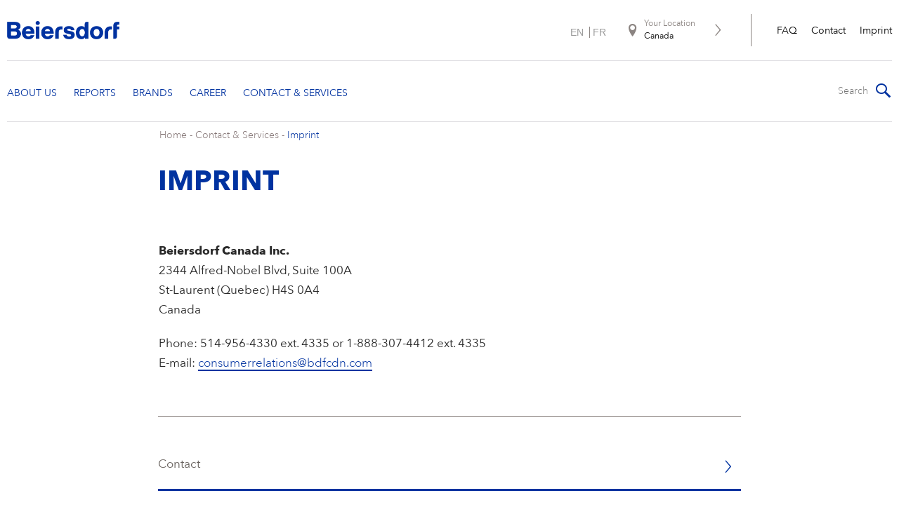

--- FILE ---
content_type: text/html; charset=utf-8
request_url: https://www.en.beiersdorf.ca/meta-pages/imprint
body_size: 4594
content:

<!DOCTYPE html>
<html dir="ltr" lang="en-CA">
<!--   
                  server:   prd-cw-cd-de 
                  instance: Prod.CD
                  site:     Bdf_Corporate_Website_Canada_EN 
                  language: en-CA 
                  id:       {227BDA3E-3757-DE70-B0C8-568669BA793B}
                  template: Meta Page
                  version:  11
                -->
<head>
    <meta charset="utf-8" />
    <link rel="icon" href="/dist/bdfcw/favicon.ico" type="image/ico">
    <meta http-equiv="X-UA-Compatible" content="IE=edge,chrome=1">
    <meta name="viewport" content="width=device-width, initial-scale=1.0">

    <script type="text/javascript">
        var metaTag = document.querySelector("meta[name=viewport]");
        if (window.innerWidth >= 768) {
            var ratio = window.innerWidth / 1440;
            if (ratio > 1.0) {
                ratio = 1.0;
            }
            metaTag.setAttribute('content', 'width=1440, initial-scale=' + ratio);
        }
    </script>

        <link rel="stylesheet" href="/dist/uikit/css/uikit.min.css?202508190848" />
        <link rel="stylesheet" href="/dist/bdfcw/styles-ltr.css?202512170759" />


    <title>Imprint | Beiersdorf</title><meta name="keywords" content="Imprint"><meta name="description" content="Beiersdorf AG Corporate Communications Online Relations Unnastrasse 48 D-20245 Hamburg"><meta property="og:title" content="Imprint | Beiersdorf"><meta property="og:description" content="Beiersdorf AG Corporate Communications Online Relations Unnastrasse 48 D-20245 Hamburg"><meta property="og:url" content="https://www.en.beiersdorf.ca/meta-pages/imprint"><meta property="og:type" content="website"><meta property="og:locale" content="en_CA">
    
    
    
    <script>dataLayer = window.dataLayer || []; dataLayer.push({'webPropertyIDLocal':'UA-44134890-5','domain':'en.beiersdorf.ca'}); </script><!-- GLOBAL Google Tag Manager --><script>(function(w,d,s,l,i){w[l]=w[l]||[];w[l].push({'gtm.start':new Date().getTime(),event:'gtm.js'});var f=d.getElementsByTagName(s)[0],j=d.createElement(s),dl=l!='dataLayer'?'&l='+l:'';j.async=true;j.src='//tm-eu.beiersdorf.com/gtm.js?id='+i+dl;f.parentNode.insertBefore(j,f);})(window,document,'script','dataLayer','GTM-MC79F7');</script><!-- GLOBAL End Google Tag Manager --><!-- LOCAL Google Tag Manager --><script>(function(w,d,s,l,i){w[l]=w[l]||[];w[l].push({'gtm.start':new Date().getTime(),event:'gtm.js'});var f=d.getElementsByTagName(s)[0],j=d.createElement(s),dl=l!='dataLayer'?'&l='+l:'';j.async=true;j.src='//tm-eu.beiersdorf.com/gtm.js?id='+i+dl;f.parentNode.insertBefore(j,f);})(window,document,'script','dataLayer','GTM-NFCZMC');</script><!-- LOCAL End Google Tag Manager -->
</head>
<body class=" avenir-next transform-text ">
    <div id="site">
        <!-- GLOBAL Google Tag Manager NoScript --><noscript>    <iframe src='//tm-eu.beiersdorf.com/ns.html?id=GTM-MC79F7' height='0' width='0' style='display:none;visibility:hidden'>    </iframe></noscript><!-- GLOBAL End Google Tag Manager NoScript --><!-- LOCAL Google Tag Manager NoScript --><noscript>    <iframe src='//tm-eu.beiersdorf.com/ns.html?id=GTM-NFCZMC' height='0' width='0' style='display:none;visibility:hidden'>    </iframe></noscript><!-- LOCAL End Google Tag Manager NoScript -->
        
        
<div class="header-container">
    <header id="header" data-module="Header">
        <div class="cw-container">
            <div class="burger-menu">
                <span></span>
                <span></span>
                <span></span>
                <span></span>
                <span></span>
                <span></span>
            </div>
            <div class="main-row">
                    <div class="logo">
                        <a href="/">
                            <img data-src='/~/media/Beiersdorf/components/Beiersdorf-logo-new-header.png' data-srcset='/~/media/Beiersdorf/components/Beiersdorf-logo-new-header.png?mw=210&hash=B3975ACDFF39F55AA5D6A73A44D98D2B 210w, /~/media/Beiersdorf/components/Beiersdorf-logo-new-header.png?mw=420&hash=9625C0D0B06E10B953D1A200B5F3B0A8 420w, /~/media/Beiersdorf/components/Beiersdorf-logo-new-header.png?mw=630&hash=645A289F0121127B5BE6D9ABF1C69C3D 630w' alt='' class='img' uk-img='' >
                        </a>
                    </div>
                <div class="country-wrapper desktop-navigation">
                    
<div class="cw-language-switch" data-selected-lang="1">
        <span class="cw-language-title">Language</span>
    <div class="cw-language-switch-content">
            <a class="cw-language-switch--item " href="http://www.en.beiersdorf.ca/">en</a>
            <a class="cw-language-switch--item " href="http://www.fr.beiersdorf.ca/">fr</a>
    </div>
</div>
                    
<a href="https://www.beiersdorf.com/meta-pages/int-website-selection" target="_blank" rel="noopener noreferrer" >        <div class="country-selector">
            <div class="location-logo"></div>
            <div class="location-label">Your Location</div>
            <div class="location">Canada</div>
            <div class="arrow-right"></div>
        </div>
</a>
                    
    <ul class="meta-navigation">
            <li>
                <a href="/meta-pages/faq/company" title="FAQ" >FAQ</a>
            </li>
            <li>
                <a href="/meta-pages/contact/contact-form" title="Contact" >Contact</a>
            </li>
            <li>
                <a href="/meta-pages/imprint" title="Imprint" >Imprint</a>
            </li>
    </ul>

                </div>
            </div>

            <div class="nav-row">
                
    <nav class="cw-header-nav">
        <ul class="cw-nav-first-level">
                <li class="cw-nav-first-level__item">
                    


<a class="cw-nav-first-level__link" href="#" data-title="About Us">
    <span class="arrow-down"></span>
</a>

    <div class="cw-flyout-content cw-teaser-include ">
        <div class="cw-container">
                <ul class="cw-nav-second-level row children-count-4">
                        <li class="cw-nav-second-level__item">
                            

<a href="/about-us/our-profile/at-a-glance" class='' title="Our Profile">
    Our Profile

</a>


                        </li>
                        <li class="cw-nav-second-level__item">
                            

<a href="/about-us/our-profile/our-core-values" class='' title="Core Values">
    Core Values

</a>


                        </li>
                        <li class="cw-nav-second-level__item">
                            

<a href="/about-us/our-profile/strategy" class='' title="Strategy">
    Strategy

</a>


                        </li>
                        <li class="cw-nav-second-level__item">
                            

<a href="/about-us/beiersdorf-global" class='' title="Beiersdorf Presence Worldwide">
    Beiersdorf Presence Worldwide

</a>


                        </li>
                </ul>
                <section class="teaser">
                    

	<article class="cw-default-teaser" data-module="Teaser" data-type="default-teaser">
<a href="/brands/nivea" class="link" >				<figure>
					<img data-src='/~/media/Beiersdorf/local/ca/brands/nivea/Creme-Product-Beiersdorf.png?rx=0&ry=0&rw=1400&rh=787' data-srcset='/~/media/Beiersdorf/local/ca/brands/nivea/Creme-Product-Beiersdorf.png?rx=0&ry=0&rw=1400&rh=787&mw=960&hash=1E51F427329F49F1C36A1CFF8C4D4302 960w, /~/media/Beiersdorf/local/ca/brands/nivea/Creme-Product-Beiersdorf.png?rx=0&ry=0&rw=1400&rh=787&mw=1200&hash=3BAC85438A07C59BA2828DEAFC969F88 1200w' alt='' class='img' uk-img='' ><!-- Widths 2000 too large for the selected image -->
				</figure>
			<div class="cw-teaser-description">
					<h3 class="cw-h3-headline">NIVEA</h3>

					<div class="cw-text">
						<p><p>Our most important brand has enjoyed over 100 years of success and is today one of the world&rsquo;s largest skin care brands.</p></p>
					</div>

					<span class="primary-btn cw-link">
						Find out more
						<svg xmlns="http://www.w3.org/2000/svg" width="21" height="16" viewBox="0 0 21 16" fill="none">
							<path d="M20.7071 8.70735C21.0976 8.31683 21.0976 7.68366 20.7071 7.29314L14.3431 0.929176C13.9526 0.538652 13.3195 0.538652 12.9289 0.929176C12.5384 1.3197 12.5384 1.95287 12.9289 2.34339L18.5858 8.00024L12.9289 13.6571C12.5384 14.0476 12.5384 14.6808 12.9289 15.0713C13.3195 15.4618 13.9526 15.4618 14.3431 15.0713L20.7071 8.70735ZM0 9.00024H20V7.00024H0V9.00024Z" fill="#0032A0" />
						</svg>
					</span>
			</div>
</a>	</article>

                </section>
        </div>
    </div>

                </li>
                <li class="cw-nav-first-level__item">
                    


<a class="cw-nav-first-level__link" href="#" data-title="Reports">
    <span class="arrow-down"></span>
</a>

    <div class="cw-flyout-content cw-teaser-include ">
        <div class="cw-container">
                <ul class="cw-nav-second-level row children-count-1">
                        <li class="cw-nav-second-level__item">
                            

<a href="/local/ca/reports" class='has-subitems' title="Reports">
    Reports

        <span class="arrow-down"></span>
</a>

    <ul class="cw-nav-third-level">
        <li class="cw-nav-third-level__item mobile-only">
            <a href="/local/ca/reports" title="Reports">
                Reports
            </a>
        </li>
            <li class="cw-nav-third-level__item">
                

<a href="/local/ca/Beiersdorf-Supply-Chains-Act_Report-2023" class='' title="Supply Chains Act Report 2023">
    Supply Chains Act Report 2023

</a>


            </li>
            <li class="cw-nav-third-level__item">
                

<a href="/local/ca/Beiersdorf-Supply-Chains-Act_Report-2024" class='' title="Supply Chains Act Report 2024">
    Supply Chains Act Report 2024

</a>


            </li>
    </ul>

                        </li>
                </ul>
        </div>
    </div>

                </li>
                <li class="cw-nav-first-level__item">
                    


<a class="cw-nav-first-level__link" href="#" data-title="Brands">
    <span class="arrow-down hduhjh"></span>
</a>

    <div class="cw-flyout-content cw-flyout-content--overview">

        <div class="cw-container">
<a href="/brands/overview" class="overview-link" >                        <span class="title">Overview</span>
</a>                <ul class="cw-nav-second-level row children-count-1">
                        <li class="cw-nav-second-level__item">
                            

<a href="/brands/overview" class='has-subitems' title="Brands">
    Brands

        <span class="arrow-down"></span>
</a>

    <ul class="cw-nav-third-level">
        <li class="cw-nav-third-level__item mobile-only">
            <a href="/brands/overview" title="Brands">
                Brands
            </a>
        </li>
            <li class="cw-nav-third-level__item">
                

<a href="/brands/nivea" class='' title="NIVEA">
    NIVEA

</a>


            </li>
            <li class="cw-nav-third-level__item">
                

<a href="/brands/eucerin" class='' title="Eucerin">
    Eucerin

</a>


            </li>
            <li class="cw-nav-third-level__item">
                

<a href="/brands/nivea-men" class='' title="NIVEA MEN ">
    NIVEA MEN 

</a>


            </li>
            <li class="cw-nav-third-level__item">
                

<a href="/brands/elastoplast" class='' title="Elastoplast">
    Elastoplast

</a>


            </li>
    </ul>

                        </li>
                </ul>
        </div>
    </div>


                </li>
                <li class="cw-nav-first-level__item">
                    


<a class="cw-nav-first-level__link" href="#" data-title="Career">
    <span class="arrow-down"></span>
</a>

    <div class="cw-flyout-content cw-teaser-include ">
        <div class="cw-container">
                <ul class="cw-nav-second-level row children-count-3">
                        <li class="cw-nav-second-level__item">
                            

<a href="/career/our-care-culture/overview" class='has-subitems' title="Our Care Culture">
    Our Care Culture

        <span class="arrow-down"></span>
</a>

    <ul class="cw-nav-third-level">
        <li class="cw-nav-third-level__item mobile-only">
            <a href="/career/our-care-culture/overview" title="Our Care Culture">
                Our Care Culture
            </a>
        </li>
            <li class="cw-nav-third-level__item">
                

<a href="/career/our-care-culture/benefits" class='' title="Our Benefits">
    Our Benefits

</a>


            </li>
            <li class="cw-nav-third-level__item">
                

<a href="/career/our-care-culture/care-changes-everything" class='' title="Care changes everything.">
    Care changes everything.

</a>


            </li>
    </ul>

                        </li>
                        <li class="cw-nav-second-level__item">
                            

<a href="/career/local/ca/life-at-beiersdorf" class='' title="Life at Beiersdorf">
    Life at Beiersdorf

</a>


                        </li>
                        <li class="cw-nav-second-level__item">
                            

<a href="/career/your-application/overview" class='' title="Your Application">
    Your Application

</a>


                        </li>
                </ul>
        </div>
    </div>

                </li>
                <li class="cw-nav-first-level__item">
                    


<a class="cw-nav-first-level__link" href="#" data-title="Contact & Services">
    <span class="arrow-down"></span>
</a>

    <div class="cw-flyout-content cw-teaser-include ">
        <div class="cw-container">
                <ul class="cw-nav-second-level row children-count-4">
                        <li class="cw-nav-second-level__item">
                            

<a href="/meta-pages/privacy-policy-ca" class='' title="Privacy Policy">
    Privacy Policy

</a>


                        </li>
                        <li class="cw-nav-second-level__item">
                            

<a href="/meta-pages/contact/contact-form" class='' title="Contact">
    Contact

</a>


                        </li>
                        <li class="cw-nav-second-level__item">
                            

<a href="/meta-pages/faq/company" class='' title="FAQ">
    FAQ

</a>


                        </li>
                        <li class="cw-nav-second-level__item">
                            

<a href="/meta-pages/contact/address" class='' title="Address">
    Address

</a>


                        </li>
                </ul>
                <section class="teaser">
                    

	<article class="cw-default-teaser" data-module="Teaser" data-type="default-teaser">
<a href="/meta-pages/contact/contact-form" class="link" >				<figure>
					<img data-src='/~/media/Beiersdorf/metanavigation/contact/Beiersdorf-contact-form-Beiersdorf.jpg?rx=0&ry=0&rw=1400&rh=787' data-srcset='/~/media/Beiersdorf/metanavigation/contact/Beiersdorf-contact-form-Beiersdorf.jpg?rx=0&ry=0&rw=1400&rh=787&mw=960&hash=D3AA1CBB78DCC439F79D108E0B8D9764 960w, /~/media/Beiersdorf/metanavigation/contact/Beiersdorf-contact-form-Beiersdorf.jpg?rx=0&ry=0&rw=1400&rh=787&mw=1200&hash=32E2DD9A81AA1D7941955A69F45FE611 1200w' alt='' class='img' uk-img='' ><!-- Widths 2000 too large for the selected image -->
				</figure>
			<div class="cw-teaser-description">

					<div class="cw-text">
						<p>We appreciate your questions, suggestions and feedback. Just get in touch with us!</p>
					</div>

					<span class="primary-btn cw-link">
						Find out more
						<svg xmlns="http://www.w3.org/2000/svg" width="21" height="16" viewBox="0 0 21 16" fill="none">
							<path d="M20.7071 8.70735C21.0976 8.31683 21.0976 7.68366 20.7071 7.29314L14.3431 0.929176C13.9526 0.538652 13.3195 0.538652 12.9289 0.929176C12.5384 1.3197 12.5384 1.95287 12.9289 2.34339L18.5858 8.00024L12.9289 13.6571C12.5384 14.0476 12.5384 14.6808 12.9289 15.0713C13.3195 15.4618 13.9526 15.4618 14.3431 15.0713L20.7071 8.70735ZM0 9.00024H20V7.00024H0V9.00024Z" fill="#0032A0" />
						</svg>
					</span>
			</div>
</a>	</article>

                </section>
        </div>
    </div>

                </li>
        </ul>
        <div class="cw-search">
            <form class="cw-search-form" action="/meta-pages/search-result-page" method="get">
                <input class="search-box" type="search" placeholder="Search" value="" spellcheck="false" name="query" />
                <button type="submit" class="search-icon"></button>
            </form>
        </div>
        <div class="cw-flyout__layer"></div>
        <a class="header-nav-toggle header-nav-item header-nav-hidden@s" data-header-nav-toggle data-header-nav-toggle-icon href="#offcanvas-nav"></a>
    </nav>


                <div class="country-wrapper mobile-navigation">
                    
    <ul class="meta-navigation">
            <li>
                <a href="/meta-pages/faq/company" title="FAQ" >FAQ</a>
            </li>
            <li>
                <a href="/meta-pages/contact/contact-form" title="Contact" >Contact</a>
            </li>
            <li>
                <a href="/meta-pages/imprint" title="Imprint" >Imprint</a>
            </li>
    </ul>

                    
<div class="cw-language-switch" data-selected-lang="1">
        <span class="cw-language-title">Language</span>
    <div class="cw-language-switch-content">
            <a class="cw-language-switch--item " href="http://www.en.beiersdorf.ca/">en</a>
            <a class="cw-language-switch--item " href="http://www.fr.beiersdorf.ca/">fr</a>
    </div>
</div>
                    <div class="country-content">
                        
<a href="https://www.beiersdorf.com/meta-pages/int-website-selection" target="_blank" rel="noopener noreferrer" >        <div class="country-selector">
            <div class="location-logo"></div>
            <div class="location-label">Your Location</div>
            <div class="location">Canada</div>
            <div class="arrow-right"></div>
        </div>
</a>
                    </div>
                </div>
            </div>
        </div>
    </header>
</div>
        <main>
            
            
    <section class="cw-breadcrumb">
        <div class="cw-container">
            <div class="row">
                <div class="col-8 cw-center-col">
                    <ul>
                            <li class="">

<a href="/" >Home</a>                                <span class="dash">-</span>
                            </li>
                            <li class="">

<a href="/meta-pages" >Contact &amp; Services</a>                                <span class="dash">-</span>
                            </li>
                            <li class="active">

<a href="/meta-pages/imprint" >Imprint</a>                                <span class="dash">-</span>
                            </li>
                    </ul>
                </div>
            </div>
        </div>
    </section>

            
            

<section class="cw-section uk-section" >
    <div class="cw-container">
        <div class="row">
            <div class="col-8 cw-center-col">
                
                        <h1 class="cw-h1-headline cw-h1-headline--blue">Imprint</h1>

                

<article class="cw-cp cp-text-module media-at-start" data-module="Table">
    <div class="row">
        
        



        

            <div class="cw-text"><p><strong>Beiersdorf Canada Inc.&nbsp;<br />
</strong>2344 Alfred-Nobel Blvd, Suite 100A<br />
St-Laurent (Quebec) H4S 0A4<br />
Canada</p>
<p>Phone: 514-956-4330 ext. 4335 or 1-888-307-4412 ext. 4335<br />
E-mail:&nbsp;<a href="mailto:consumerrelations@bdfcdn.com">consumerrelations@bdfcdn.com</a></p></div>
    </div>
</article>
<section class="cw-cp cp-linklist">
    


        <ul>
            
    <li>
        


<a href="https://www.en.beiersdorf.ca/meta-pages/contact/contact-form" class="link" >            <span>Contact</span>
            <span class="arrow-right"></span>
</a>    </li>

        </ul>
</section>

<article class="cw-cp cp-text-module " data-module="Table">
    <div class="row">
        
        



        

            <div class="cw-text"><p><strong>Beiersdorf AG</strong><br />
Corporate Communications<br />
Beiersdorfstra&szlig;e 1-9<br />
22529&nbsp;Hamburg<br />
Germany<br />
<br />
<strong>Representatives:</strong></p>
<ul>
    <li>Vincent Warnery (Chairman of the Executive Board)</li>
    <li>Oswald Barckhahn<br />
    </li>
    <li>Astrid Hermann<br />
    </li>
    <li>Nicola Lafrentz</li>
    <li>Grita Loebsack</li>
    <li>Ramon A. Mirt<br />
    </li>
</ul>
<p>All brands marked with &reg; are registered trademarks of Beiersdorf AG.</p>
<p><strong>Commercial Register / Reg. No.:</strong>&nbsp;Commercial Register Hamburg, HRB 1787</p>
<p><strong>VAT Identification No.:&nbsp;</strong>DE 118 513 961</p>
<p><a href="/meta-pages/contact/contact-form"></a></p></div>
    </div>
</article>
            </div>
        </div>
    </div>
</section>
            
        </main>
        
<div class="cw-container">
    <div class="row">
        <div class="col-8 cw-center-col cw-print-module">
            <span class="cw-print-icon" onclick="window.print();" title="Print"></span>
        </div>
    </div>
</div>


<footer>
    <div class="cw-container">
        <div class="big-logo">
<img data-src='/~/media/Beiersdorf/components/Beiersdorf-logo-new-header.png' data-srcset='/~/media/Beiersdorf/components/Beiersdorf-logo-new-header.png?mw=210&hash=B3975ACDFF39F55AA5D6A73A44D98D2B 210w, /~/media/Beiersdorf/components/Beiersdorf-logo-new-header.png?mw=420&hash=9625C0D0B06E10B953D1A200B5F3B0A8 420w, /~/media/Beiersdorf/components/Beiersdorf-logo-new-header.png?mw=630&hash=645A289F0121127B5BE6D9ABF1C69C3D 630w' alt='' class='img' uk-img='' >        </div>
        <div class="cw-back-to-top" uk-scroll="header">
            <span class="arrow">
                <span></span>
                <span></span>
            </span>
            <a href="#">Back to top</a>
        </div>

        <section class="desktop row">
            <div class="left">
                <div class="row">
                    


        <ul>
            <h4>Our brands</h4>
                <li><a href="/brands/nivea" title="NIVEA" >NIVEA</a></li>
                <li><a href="/brands/eucerin" title="Eucerin" >Eucerin</a></li>
                <li><a href="/brands/nivea-men" title="NIVEA MEN " >NIVEA MEN </a></li>
                <li><a href="/brands/la-prairie" title="la-prairie" >la-prairie</a></li>
        </ul>

        <ul>
            <h4>Contact & Services</h4>
                <li><a href="/~/media/Beiersdorf/local/ca/meta-pages/2024/Beiersdorf-Canada-Inc--2024-Canadian-Supply-Chains-Act-ReportENG.pdf" title="Supply Chains Act – Reports" >Supply Chains Act – Reports</a></li>
                <li><a href="/meta-pages/contact/contact-form" title="Contact" >Contact</a></li>
                <li><a href="/meta-pages/beiersdorf-incident-reporting-platform" title="Speak up. We care. – Incident Reporting Platform" >Speak up. We care. – Incident Reporting Platform</a></li>
                <li><a href="/meta-pages/privacy-policy-ca" title="Privacy Policy" >Privacy Policy</a></li>
                <li><a href="/meta-pages/conditions-of-use" title="Conditions of Use" >Conditions of Use</a></li>
                <li><a href="/sitemap" title="Sitemap" >Sitemap</a></li>
        </ul>

                    
    <ul class="cw-social-icons">
            <h4>Follow us</h4>

                <li>
<a href="https://www.linkedin.com/company/beiersdorf" target="_blank" rel="noopener noreferrer" >                        <span class="fab fa-linkedin-in cw-social-icon"></span>
</a>                </li>
    </ul>

                </div>
            </div>
            <div class="right">

                <div>
                    <h4>Beiersdorf Global</h4>

<a href="/about-us/beiersdorf-global" class="map" aria-label="World Map" ><img data-src='/~/media/Beiersdorf/components/Beiersdorf-map-footer-new.png' data-srcset='/~/media/Beiersdorf/components/Beiersdorf-map-footer-new.png?mw=135&hash=85646D23C64B0E5889F6E64067EA72BD 135w, /~/media/Beiersdorf/components/Beiersdorf-map-footer-new.png?mw=270&hash=9FE1BBD7E9580E7629F84E8E0B8D24F9 270w' alt='' class='img' uk-img='' ><!-- Widths 405 too large for the selected image --></a>                </div>
            </div>
        </section>

        <section class="mobile">
            <div>
                


        <ul>
            <h4>Our brands</h4>
                <li><a href="/brands/nivea" title="NIVEA" >NIVEA</a></li>
                <li><a href="/brands/eucerin" title="Eucerin" >Eucerin</a></li>
                <li><a href="/brands/nivea-men" title="NIVEA MEN " >NIVEA MEN </a></li>
                <li><a href="/brands/la-prairie" title="la-prairie" >la-prairie</a></li>
        </ul>

        <ul>
            <h4>Contact & Services</h4>
                <li><a href="/~/media/Beiersdorf/local/ca/meta-pages/2024/Beiersdorf-Canada-Inc--2024-Canadian-Supply-Chains-Act-ReportENG.pdf" title="Supply Chains Act – Reports" >Supply Chains Act – Reports</a></li>
                <li><a href="/meta-pages/contact/contact-form" title="Contact" >Contact</a></li>
                <li><a href="/meta-pages/beiersdorf-incident-reporting-platform" title="Speak up. We care. – Incident Reporting Platform" >Speak up. We care. – Incident Reporting Platform</a></li>
                <li><a href="/meta-pages/privacy-policy-ca" title="Privacy Policy" >Privacy Policy</a></li>
                <li><a href="/meta-pages/conditions-of-use" title="Conditions of Use" >Conditions of Use</a></li>
                <li><a href="/sitemap" title="Sitemap" >Sitemap</a></li>
        </ul>

                
    <ul class="cw-social-icons">
            <h4>Follow us</h4>

                <li>
<a href="https://www.linkedin.com/company/beiersdorf" target="_blank" rel="noopener noreferrer" >                        <span class="fab fa-linkedin-in cw-social-icon"></span>
</a>                </li>
    </ul>

                <div class="cw-footer-map">
                    <h4>Beiersdorf Global</h4>

<a href="/about-us/beiersdorf-global" class="map" aria-label="World Map" ></a>                </div>
            </div>
        </section>
    </div>
</footer>

        
        
    </div>
    <script src=/dist/uikit/js/uikit.min.js?202508190848 defer></script>
    <script src=/dist/bdfcw/application.js?202512170759 defer></script>
</body>
</html>

--- FILE ---
content_type: application/javascript
request_url: https://www.en.beiersdorf.ca/dist/bdfcw/modules/Teaser.08640650.js
body_size: 1513
content:
"use strict";(self.webpackChunk=self.webpackChunk||[]).push([[5755],{72826(e,t,r){r.d(t,{default:()=>a});var i=r(5440),o=r(20017),n=function(){function e(e){var t=this;this.element=e,this.observer=null,this.preloadedVideo=null,this.limitTextContent(),this.setPreloadOnExistingVideos(),this.bindVideoClick(),this.setupVideoPreloading(),(0,o.Fr)()||window.addEventListener("load",function(){t.startTruncate()}),(0,o.Fr)()&&this.setupVisibilityObserver(),this.watchSlideActiveState()}return e.setup=function(t){void 0===t&&(t='[data-module="Teaser"]'),Array.from(document.querySelectorAll(t)).filter(function(e){return!e.dataset.moduleInitialized}).forEach(function(t){new e(t),t.dataset.moduleInitialized="true"})},e.prototype.setPreloadOnExistingVideos=function(){this.element.querySelectorAll("video").forEach(function(e){e.hasAttribute("preload")&&"none"!==e.preload||(e.preload="metadata")})},e.prototype.bindVideoClick=function(){var e=this;this.element.querySelectorAll(".cw-video__trigger, .cw-video__btn-play, .cw-image-overlay").forEach(function(t){t.addEventListener("click",function(t){t.preventDefault(),t.stopPropagation();var r=t.currentTarget.closest(".cw-default-teaser, .media-teaser");if(r&&!r.querySelector(".cw-video-inline")){var i=r.dataset.videoSrcDesktop,n=r.dataset.videoSrcMobile,a=(0,o.Fr)()&&n?n:i;if(!a)return console.warn("No video source found for teaser");e.resetOtherTeasers(r);var l=r.querySelector(".cw-teaser__image, .cw-thumbnail"),s=r.querySelector(".cw-video__btn-play"),d=r.querySelector(".cw-teaser-description");l&&(l.style.display="none"),s&&(s.style.display="none"),d&&(d.style.display="none");var c,u=r.querySelector(".cw-video__container");u||((u=document.createElement("div")).className="cw-video__container",r.appendChild(u)),e.preloadedVideo&&e.preloadedVideo.src===a?((c=e.preloadedVideo).classList.add("cw-video-inline"),c.style.display="",c.parentElement&&c.parentElement!==u&&c.parentElement.removeChild(c),e.preloadedVideo=null):(e.preloadedVideo&&(e.preloadedVideo.pause(),e.preloadedVideo.parentElement&&e.preloadedVideo.parentElement.removeChild(e.preloadedVideo),e.preloadedVideo=null),(c=document.createElement("video")).classList.add("cw-video-inline"),c.src=a,c.preload="auto"),c.autoplay=!0,c.muted=!1,c.playsInline=!0,c.controls=!0,c.loop=!0,u.innerHTML="",u.appendChild(c),r.classList.add("teaser--playing"),c.play().catch(function(e){return console.warn("Autoplay prevented:",e)})}})})},e.prototype.setupVideoPreloading=function(){var e=this,t=this.element.closest(".cw-default-teaser, .media-teaser");if(t){var r=t.dataset.videoSrcDesktop,i=t.dataset.videoSrcMobile,n=(0,o.Fr)()&&i?i:r;if(n){var a=null,l=function(){e.preloadedVideo||(a=window.setTimeout(function(){e.preloadedVideo=document.createElement("video"),e.preloadedVideo.src=n,e.preloadedVideo.preload="auto",e.preloadedVideo.playsInline=!0,e.preloadedVideo.style.display="none",e.preloadedVideo.load(),document.body.appendChild(e.preloadedVideo)},100))};if((0,o.Fr)())new IntersectionObserver(function(e){e.forEach(function(e){e.isIntersecting&&l()})},{threshold:.1,rootMargin:"50px"}).observe(t);else t.addEventListener("mouseenter",l),t.addEventListener("mouseleave",function(){a&&(clearTimeout(a),a=null)})}}},e.prototype.watchSlideActiveState=function(){var e=this.element.closest("ul.uk-slider-items");e&&new MutationObserver(function(){e.querySelectorAll("li:not(.uk-active)").forEach(function(e){var t=e.querySelector(".cw-default-teaser.media-teaser.teaser--playing");if(t){var r=t.querySelector(".cw-video-inline");if(r){r.pause(),r.currentTime=0,t.classList.remove("teaser--playing");var i=t.querySelector(".cw-teaser__image, .cw-thumbnail"),o=t.querySelector(".cw-video__btn-play"),n=t.querySelector(".cw-teaser-description"),a=t.querySelector(".cw-video__container");i&&(i.style.display=""),o&&(o.style.display=""),n&&(n.style.display=""),a&&(a.innerHTML="")}}})}).observe(e,{attributes:!0,subtree:!0,attributeFilter:["class"]})},e.prototype.resetOtherTeasers=function(e){document.querySelectorAll(".cw-default-teaser, .media-teaser").forEach(function(t){if(!e||t!==e){var r=t.querySelector(".cw-video-inline");r&&(r.pause(),r.remove());var i=t.querySelector(".cw-teaser__image, .cw-thumbnail"),o=t.querySelector(".cw-video__btn-play"),n=t.querySelector(".cw-teaser-description"),a=t.querySelector(".cw-video__container");i&&(i.style.display=""),o&&(o.style.display=""),n&&(n.style.display=""),a&&(a.innerHTML=""),t.classList.remove("teaser--playing")}})},e.prototype.setupVisibilityObserver=function(){var e=this.element.closest(".media-teaser");e&&(this.observer=new IntersectionObserver(function(t){t.forEach(function(t){var r=e.querySelector(".cw-video-inline");!t.isIntersecting&&r&&r.pause()})},{root:e.closest("ul, .media-teaser-slider, .cw-teaser-slider")||null,threshold:.5}),this.observer.observe(e))},e.prototype.limitTextContent=function(){this.element.querySelectorAll(".career-facelift .full-col-teaser .cw-h2-headline").forEach(function(e){e.textContent.length>=41&&(e.textContent=e.textContent.substr(0,40))})},e.prototype.startTruncate=function(){var e=this.element.querySelector(".cw-text p"),t=(0,i.nB)(this.element,"cw-content-teaser");if(e){var r=t?5:4,o=e.textContent;this.element.setAttribute("data-line-limitation",r+"");for(var n=o.trim().split(" "),a=this.getLineHeight(e);r*a<e.clientHeight;)n.pop(),e.innerHTML=n.join(" ")+"..."}},e.prototype.getLineHeight=function(e){var t=window.getComputedStyle(e)["line-height"];return"normal"===t?1.16*parseFloat(window.getComputedStyle(e)["font-size"]):parseFloat(t)},e}();const a=n;new n.setup}}]);
//# sourceMappingURL=/dist/bdfcw/./modules/Teaser.08640650.js.8f8fc95b.map

--- FILE ---
content_type: application/javascript
request_url: https://www.en.beiersdorf.ca/dist/bdfcw/modules/Table.3c8c42a3.js
body_size: 688
content:
"use strict";(self.webpackChunk=self.webpackChunk||[]).push([[9101],{64112(e,t,i){i.d(t,{default:()=>l});var n=i(5440),u=i(20017),o='[data-module="Table"]',r=function(){function e(e){this.element=e,this.element=e,this.init()}return e.setup=function(t){void 0===t&&(t=o),Array.from(document.querySelectorAll(t)).filter(function(e){return!e.dataset.moduleInitialized}).forEach(function(t){new e(t),t.dataset.moduleInitialized="true"})},e.prototype.init=function(){var e=this;return this.textNode=this.element.querySelector(".cw-text"),Array.from(this.element.querySelectorAll(".cw-text table")).forEach(function(t){(0,n.iQ)(t,"uk-table"),(0,n.iQ)(t,"uk-table-small"),(0,n.iQ)(t,"uk-table-striped"),(0,u.Fr)()&&!(0,n.nB)(e.textNode,"uk-overflow-auto")&&(0,n.iQ)(e.textNode,"uk-overflow-auto")}),this},e}();const l=r;new r.setup,new r.setup(o)}}]);
//# sourceMappingURL=/dist/bdfcw/./modules/Table.3c8c42a3.js.009d411a.map